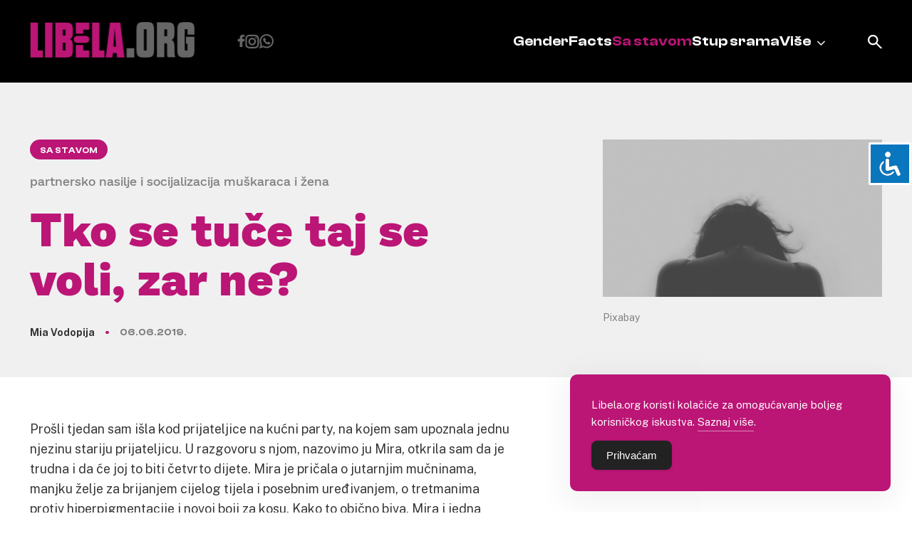

--- FILE ---
content_type: text/html; charset=UTF-8
request_url: https://libela.org/sa-stavom/-tko-se-tuce-taj-se-voli-zar-ne/
body_size: 16289
content:
<!doctype html>
<html lang="en-US">
<head>
	<meta charset="UTF-8">
	<meta name="viewport" content="width=device-width, initial-scale=1">
	<link rel="profile" href="https://gmpg.org/xfn/11">
	<link rel="shortcut icon" href="https://libela.org/wp-content/themes/libela/favicon.ico" />
		<link href="https://libela.org/wp-content/themes/libela/node_modules/lightbox2/dist/css/lightbox.css" rel="stylesheet" />


	<meta name='robots' content='index, follow, max-image-preview:large, max-snippet:-1, max-video-preview:-1' />

	<!-- This site is optimized with the Yoast SEO plugin v26.6 - https://yoast.com/wordpress/plugins/seo/ -->
	<title>Tko se tuče taj se voli, zar ne? - Libela</title>
	<link rel="canonical" href="https://libela.org/sa-stavom/tko-se-tuce-taj-se-voli-zar-ne/" />
	<meta property="og:locale" content="en_US" />
	<meta property="og:type" content="article" />
	<meta property="og:title" content="Tko se tuče taj se voli, zar ne? - Libela" />
	<meta property="og:description" content="Prošli tjedan sam išla kod prijateljice na kućni party, na kojem sam upoznala jednu njezinu stariju prijateljicu. U razgovoru s njom, nazovimo ju Mira, otkrila sam da je trudna i da će joj to biti četvrto dijete. Mira je pričala o jutarnjim mučninama, manjku želje za brijanjem cijelog tijela i posebnim uređivanjem, o tretmanima protiv [&hellip;]" />
	<meta property="og:url" content="https://libela.org/sa-stavom/tko-se-tuce-taj-se-voli-zar-ne/" />
	<meta property="og:site_name" content="Libela" />
	<meta property="article:publisher" content="https://www.facebook.com/PortalLibela/" />
	<meta property="article:published_time" content="2019-06-06T07:16:17+00:00" />
	<meta name="author" content="sdadmin" />
	<meta name="twitter:card" content="summary_large_image" />
	<meta name="twitter:creator" content="@PortalLibela" />
	<meta name="twitter:site" content="@PortalLibela" />
	<meta name="twitter:label1" content="Written by" />
	<meta name="twitter:data1" content="sdadmin" />
	<meta name="twitter:label2" content="Est. reading time" />
	<meta name="twitter:data2" content="7 minutes" />
	<script type="application/ld+json" class="yoast-schema-graph">{"@context":"https://schema.org","@graph":[{"@type":"Article","@id":"https://libela.org/sa-stavom/tko-se-tuce-taj-se-voli-zar-ne/#article","isPartOf":{"@id":"https://libela.org/sa-stavom/tko-se-tuce-taj-se-voli-zar-ne/"},"author":{"name":"sdadmin","@id":"https://libela.org/#/schema/person/81d387d2e0f746f9cf7fccf4d3be9570"},"headline":"Tko se tuče taj se voli, zar ne?","datePublished":"2019-06-06T07:16:17+00:00","mainEntityOfPage":{"@id":"https://libela.org/sa-stavom/tko-se-tuce-taj-se-voli-zar-ne/"},"wordCount":1463,"commentCount":0,"publisher":{"@id":"https://libela.org/#organization"},"keywords":["anti-choice","fetalne stanice","istraživanje","pobačaj","sad","trump"],"articleSection":["Sa stavom"],"inLanguage":"en-US","potentialAction":[{"@type":"CommentAction","name":"Comment","target":["https://libela.org/sa-stavom/tko-se-tuce-taj-se-voli-zar-ne/#respond"]}]},{"@type":"WebPage","@id":"https://libela.org/sa-stavom/tko-se-tuce-taj-se-voli-zar-ne/","url":"https://libela.org/sa-stavom/tko-se-tuce-taj-se-voli-zar-ne/","name":"Tko se tuče taj se voli, zar ne? - Libela","isPartOf":{"@id":"https://libela.org/#website"},"datePublished":"2019-06-06T07:16:17+00:00","breadcrumb":{"@id":"https://libela.org/sa-stavom/tko-se-tuce-taj-se-voli-zar-ne/#breadcrumb"},"inLanguage":"en-US","potentialAction":[{"@type":"ReadAction","target":["https://libela.org/sa-stavom/tko-se-tuce-taj-se-voli-zar-ne/"]}]},{"@type":"BreadcrumbList","@id":"https://libela.org/sa-stavom/tko-se-tuce-taj-se-voli-zar-ne/#breadcrumb","itemListElement":[{"@type":"ListItem","position":1,"name":"Home","item":"https://libela.org/"},{"@type":"ListItem","position":2,"name":"Tko se tuče taj se voli, zar ne?"}]},{"@type":"WebSite","@id":"https://libela.org/#website","url":"https://libela.org/","name":"Libela","description":"","publisher":{"@id":"https://libela.org/#organization"},"potentialAction":[{"@type":"SearchAction","target":{"@type":"EntryPoint","urlTemplate":"https://libela.org/?s={search_term_string}"},"query-input":{"@type":"PropertyValueSpecification","valueRequired":true,"valueName":"search_term_string"}}],"inLanguage":"en-US"},{"@type":"Organization","@id":"https://libela.org/#organization","name":"Libela","url":"https://libela.org/","logo":{"@type":"ImageObject","inLanguage":"en-US","@id":"https://libela.org/#/schema/logo/image/","url":"http://libela.org/wp-content/uploads/2024/02/logo.svg","contentUrl":"http://libela.org/wp-content/uploads/2024/02/logo.svg","width":1,"height":1,"caption":"Libela"},"image":{"@id":"https://libela.org/#/schema/logo/image/"},"sameAs":["https://www.facebook.com/PortalLibela/","https://x.com/PortalLibela"]},{"@type":"Person","@id":"https://libela.org/#/schema/person/81d387d2e0f746f9cf7fccf4d3be9570","name":"sdadmin","image":{"@type":"ImageObject","inLanguage":"en-US","@id":"https://libela.org/#/schema/person/image/","url":"https://secure.gravatar.com/avatar/485c515342232cc9c55fb2983dbfb08a37464d6b42bc73171d7727c971c51165?s=96&d=mm&r=g","contentUrl":"https://secure.gravatar.com/avatar/485c515342232cc9c55fb2983dbfb08a37464d6b42bc73171d7727c971c51165?s=96&d=mm&r=g","caption":"sdadmin"},"sameAs":["http://libela.local"],"url":"https://libela.org/author/root/"}]}</script>
	<!-- / Yoast SEO plugin. -->


<link rel="alternate" type="application/rss+xml" title="Libela &raquo; Feed" href="https://libela.org/feed/" />
<link rel="alternate" type="application/rss+xml" title="Libela &raquo; Comments Feed" href="https://libela.org/comments/feed/" />
<link rel="alternate" type="application/rss+xml" title="Libela &raquo; Tko se tuče taj se voli, zar ne? Comments Feed" href="https://libela.org/sa-stavom/tko-se-tuce-taj-se-voli-zar-ne/feed/" />
<link rel="alternate" title="oEmbed (JSON)" type="application/json+oembed" href="https://libela.org/wp-json/oembed/1.0/embed?url=https%3A%2F%2Flibela.org%2Fsa-stavom%2Ftko-se-tuce-taj-se-voli-zar-ne%2F" />
<link rel="alternate" title="oEmbed (XML)" type="text/xml+oembed" href="https://libela.org/wp-json/oembed/1.0/embed?url=https%3A%2F%2Flibela.org%2Fsa-stavom%2Ftko-se-tuce-taj-se-voli-zar-ne%2F&#038;format=xml" />
<style id='wp-img-auto-sizes-contain-inline-css'>
img:is([sizes=auto i],[sizes^="auto," i]){contain-intrinsic-size:3000px 1500px}
/*# sourceURL=wp-img-auto-sizes-contain-inline-css */
</style>
<style id='wp-emoji-styles-inline-css'>

	img.wp-smiley, img.emoji {
		display: inline !important;
		border: none !important;
		box-shadow: none !important;
		height: 1em !important;
		width: 1em !important;
		margin: 0 0.07em !important;
		vertical-align: -0.1em !important;
		background: none !important;
		padding: 0 !important;
	}
/*# sourceURL=wp-emoji-styles-inline-css */
</style>
<style id='wp-block-library-inline-css'>
:root{--wp-block-synced-color:#7a00df;--wp-block-synced-color--rgb:122,0,223;--wp-bound-block-color:var(--wp-block-synced-color);--wp-editor-canvas-background:#ddd;--wp-admin-theme-color:#007cba;--wp-admin-theme-color--rgb:0,124,186;--wp-admin-theme-color-darker-10:#006ba1;--wp-admin-theme-color-darker-10--rgb:0,107,160.5;--wp-admin-theme-color-darker-20:#005a87;--wp-admin-theme-color-darker-20--rgb:0,90,135;--wp-admin-border-width-focus:2px}@media (min-resolution:192dpi){:root{--wp-admin-border-width-focus:1.5px}}.wp-element-button{cursor:pointer}:root .has-very-light-gray-background-color{background-color:#eee}:root .has-very-dark-gray-background-color{background-color:#313131}:root .has-very-light-gray-color{color:#eee}:root .has-very-dark-gray-color{color:#313131}:root .has-vivid-green-cyan-to-vivid-cyan-blue-gradient-background{background:linear-gradient(135deg,#00d084,#0693e3)}:root .has-purple-crush-gradient-background{background:linear-gradient(135deg,#34e2e4,#4721fb 50%,#ab1dfe)}:root .has-hazy-dawn-gradient-background{background:linear-gradient(135deg,#faaca8,#dad0ec)}:root .has-subdued-olive-gradient-background{background:linear-gradient(135deg,#fafae1,#67a671)}:root .has-atomic-cream-gradient-background{background:linear-gradient(135deg,#fdd79a,#004a59)}:root .has-nightshade-gradient-background{background:linear-gradient(135deg,#330968,#31cdcf)}:root .has-midnight-gradient-background{background:linear-gradient(135deg,#020381,#2874fc)}:root{--wp--preset--font-size--normal:16px;--wp--preset--font-size--huge:42px}.has-regular-font-size{font-size:1em}.has-larger-font-size{font-size:2.625em}.has-normal-font-size{font-size:var(--wp--preset--font-size--normal)}.has-huge-font-size{font-size:var(--wp--preset--font-size--huge)}.has-text-align-center{text-align:center}.has-text-align-left{text-align:left}.has-text-align-right{text-align:right}.has-fit-text{white-space:nowrap!important}#end-resizable-editor-section{display:none}.aligncenter{clear:both}.items-justified-left{justify-content:flex-start}.items-justified-center{justify-content:center}.items-justified-right{justify-content:flex-end}.items-justified-space-between{justify-content:space-between}.screen-reader-text{border:0;clip-path:inset(50%);height:1px;margin:-1px;overflow:hidden;padding:0;position:absolute;width:1px;word-wrap:normal!important}.screen-reader-text:focus{background-color:#ddd;clip-path:none;color:#444;display:block;font-size:1em;height:auto;left:5px;line-height:normal;padding:15px 23px 14px;text-decoration:none;top:5px;width:auto;z-index:100000}html :where(.has-border-color){border-style:solid}html :where([style*=border-top-color]){border-top-style:solid}html :where([style*=border-right-color]){border-right-style:solid}html :where([style*=border-bottom-color]){border-bottom-style:solid}html :where([style*=border-left-color]){border-left-style:solid}html :where([style*=border-width]){border-style:solid}html :where([style*=border-top-width]){border-top-style:solid}html :where([style*=border-right-width]){border-right-style:solid}html :where([style*=border-bottom-width]){border-bottom-style:solid}html :where([style*=border-left-width]){border-left-style:solid}html :where(img[class*=wp-image-]){height:auto;max-width:100%}:where(figure){margin:0 0 1em}html :where(.is-position-sticky){--wp-admin--admin-bar--position-offset:var(--wp-admin--admin-bar--height,0px)}@media screen and (max-width:600px){html :where(.is-position-sticky){--wp-admin--admin-bar--position-offset:0px}}

/*# sourceURL=wp-block-library-inline-css */
</style><style id='global-styles-inline-css'>
:root{--wp--preset--aspect-ratio--square: 1;--wp--preset--aspect-ratio--4-3: 4/3;--wp--preset--aspect-ratio--3-4: 3/4;--wp--preset--aspect-ratio--3-2: 3/2;--wp--preset--aspect-ratio--2-3: 2/3;--wp--preset--aspect-ratio--16-9: 16/9;--wp--preset--aspect-ratio--9-16: 9/16;--wp--preset--color--black: #000000;--wp--preset--color--cyan-bluish-gray: #abb8c3;--wp--preset--color--white: #ffffff;--wp--preset--color--pale-pink: #f78da7;--wp--preset--color--vivid-red: #cf2e2e;--wp--preset--color--luminous-vivid-orange: #ff6900;--wp--preset--color--luminous-vivid-amber: #fcb900;--wp--preset--color--light-green-cyan: #7bdcb5;--wp--preset--color--vivid-green-cyan: #00d084;--wp--preset--color--pale-cyan-blue: #8ed1fc;--wp--preset--color--vivid-cyan-blue: #0693e3;--wp--preset--color--vivid-purple: #9b51e0;--wp--preset--gradient--vivid-cyan-blue-to-vivid-purple: linear-gradient(135deg,rgb(6,147,227) 0%,rgb(155,81,224) 100%);--wp--preset--gradient--light-green-cyan-to-vivid-green-cyan: linear-gradient(135deg,rgb(122,220,180) 0%,rgb(0,208,130) 100%);--wp--preset--gradient--luminous-vivid-amber-to-luminous-vivid-orange: linear-gradient(135deg,rgb(252,185,0) 0%,rgb(255,105,0) 100%);--wp--preset--gradient--luminous-vivid-orange-to-vivid-red: linear-gradient(135deg,rgb(255,105,0) 0%,rgb(207,46,46) 100%);--wp--preset--gradient--very-light-gray-to-cyan-bluish-gray: linear-gradient(135deg,rgb(238,238,238) 0%,rgb(169,184,195) 100%);--wp--preset--gradient--cool-to-warm-spectrum: linear-gradient(135deg,rgb(74,234,220) 0%,rgb(151,120,209) 20%,rgb(207,42,186) 40%,rgb(238,44,130) 60%,rgb(251,105,98) 80%,rgb(254,248,76) 100%);--wp--preset--gradient--blush-light-purple: linear-gradient(135deg,rgb(255,206,236) 0%,rgb(152,150,240) 100%);--wp--preset--gradient--blush-bordeaux: linear-gradient(135deg,rgb(254,205,165) 0%,rgb(254,45,45) 50%,rgb(107,0,62) 100%);--wp--preset--gradient--luminous-dusk: linear-gradient(135deg,rgb(255,203,112) 0%,rgb(199,81,192) 50%,rgb(65,88,208) 100%);--wp--preset--gradient--pale-ocean: linear-gradient(135deg,rgb(255,245,203) 0%,rgb(182,227,212) 50%,rgb(51,167,181) 100%);--wp--preset--gradient--electric-grass: linear-gradient(135deg,rgb(202,248,128) 0%,rgb(113,206,126) 100%);--wp--preset--gradient--midnight: linear-gradient(135deg,rgb(2,3,129) 0%,rgb(40,116,252) 100%);--wp--preset--font-size--small: 13px;--wp--preset--font-size--medium: 20px;--wp--preset--font-size--large: 36px;--wp--preset--font-size--x-large: 42px;--wp--preset--spacing--20: 0.44rem;--wp--preset--spacing--30: 0.67rem;--wp--preset--spacing--40: 1rem;--wp--preset--spacing--50: 1.5rem;--wp--preset--spacing--60: 2.25rem;--wp--preset--spacing--70: 3.38rem;--wp--preset--spacing--80: 5.06rem;--wp--preset--shadow--natural: 6px 6px 9px rgba(0, 0, 0, 0.2);--wp--preset--shadow--deep: 12px 12px 50px rgba(0, 0, 0, 0.4);--wp--preset--shadow--sharp: 6px 6px 0px rgba(0, 0, 0, 0.2);--wp--preset--shadow--outlined: 6px 6px 0px -3px rgb(255, 255, 255), 6px 6px rgb(0, 0, 0);--wp--preset--shadow--crisp: 6px 6px 0px rgb(0, 0, 0);}:where(.is-layout-flex){gap: 0.5em;}:where(.is-layout-grid){gap: 0.5em;}body .is-layout-flex{display: flex;}.is-layout-flex{flex-wrap: wrap;align-items: center;}.is-layout-flex > :is(*, div){margin: 0;}body .is-layout-grid{display: grid;}.is-layout-grid > :is(*, div){margin: 0;}:where(.wp-block-columns.is-layout-flex){gap: 2em;}:where(.wp-block-columns.is-layout-grid){gap: 2em;}:where(.wp-block-post-template.is-layout-flex){gap: 1.25em;}:where(.wp-block-post-template.is-layout-grid){gap: 1.25em;}.has-black-color{color: var(--wp--preset--color--black) !important;}.has-cyan-bluish-gray-color{color: var(--wp--preset--color--cyan-bluish-gray) !important;}.has-white-color{color: var(--wp--preset--color--white) !important;}.has-pale-pink-color{color: var(--wp--preset--color--pale-pink) !important;}.has-vivid-red-color{color: var(--wp--preset--color--vivid-red) !important;}.has-luminous-vivid-orange-color{color: var(--wp--preset--color--luminous-vivid-orange) !important;}.has-luminous-vivid-amber-color{color: var(--wp--preset--color--luminous-vivid-amber) !important;}.has-light-green-cyan-color{color: var(--wp--preset--color--light-green-cyan) !important;}.has-vivid-green-cyan-color{color: var(--wp--preset--color--vivid-green-cyan) !important;}.has-pale-cyan-blue-color{color: var(--wp--preset--color--pale-cyan-blue) !important;}.has-vivid-cyan-blue-color{color: var(--wp--preset--color--vivid-cyan-blue) !important;}.has-vivid-purple-color{color: var(--wp--preset--color--vivid-purple) !important;}.has-black-background-color{background-color: var(--wp--preset--color--black) !important;}.has-cyan-bluish-gray-background-color{background-color: var(--wp--preset--color--cyan-bluish-gray) !important;}.has-white-background-color{background-color: var(--wp--preset--color--white) !important;}.has-pale-pink-background-color{background-color: var(--wp--preset--color--pale-pink) !important;}.has-vivid-red-background-color{background-color: var(--wp--preset--color--vivid-red) !important;}.has-luminous-vivid-orange-background-color{background-color: var(--wp--preset--color--luminous-vivid-orange) !important;}.has-luminous-vivid-amber-background-color{background-color: var(--wp--preset--color--luminous-vivid-amber) !important;}.has-light-green-cyan-background-color{background-color: var(--wp--preset--color--light-green-cyan) !important;}.has-vivid-green-cyan-background-color{background-color: var(--wp--preset--color--vivid-green-cyan) !important;}.has-pale-cyan-blue-background-color{background-color: var(--wp--preset--color--pale-cyan-blue) !important;}.has-vivid-cyan-blue-background-color{background-color: var(--wp--preset--color--vivid-cyan-blue) !important;}.has-vivid-purple-background-color{background-color: var(--wp--preset--color--vivid-purple) !important;}.has-black-border-color{border-color: var(--wp--preset--color--black) !important;}.has-cyan-bluish-gray-border-color{border-color: var(--wp--preset--color--cyan-bluish-gray) !important;}.has-white-border-color{border-color: var(--wp--preset--color--white) !important;}.has-pale-pink-border-color{border-color: var(--wp--preset--color--pale-pink) !important;}.has-vivid-red-border-color{border-color: var(--wp--preset--color--vivid-red) !important;}.has-luminous-vivid-orange-border-color{border-color: var(--wp--preset--color--luminous-vivid-orange) !important;}.has-luminous-vivid-amber-border-color{border-color: var(--wp--preset--color--luminous-vivid-amber) !important;}.has-light-green-cyan-border-color{border-color: var(--wp--preset--color--light-green-cyan) !important;}.has-vivid-green-cyan-border-color{border-color: var(--wp--preset--color--vivid-green-cyan) !important;}.has-pale-cyan-blue-border-color{border-color: var(--wp--preset--color--pale-cyan-blue) !important;}.has-vivid-cyan-blue-border-color{border-color: var(--wp--preset--color--vivid-cyan-blue) !important;}.has-vivid-purple-border-color{border-color: var(--wp--preset--color--vivid-purple) !important;}.has-vivid-cyan-blue-to-vivid-purple-gradient-background{background: var(--wp--preset--gradient--vivid-cyan-blue-to-vivid-purple) !important;}.has-light-green-cyan-to-vivid-green-cyan-gradient-background{background: var(--wp--preset--gradient--light-green-cyan-to-vivid-green-cyan) !important;}.has-luminous-vivid-amber-to-luminous-vivid-orange-gradient-background{background: var(--wp--preset--gradient--luminous-vivid-amber-to-luminous-vivid-orange) !important;}.has-luminous-vivid-orange-to-vivid-red-gradient-background{background: var(--wp--preset--gradient--luminous-vivid-orange-to-vivid-red) !important;}.has-very-light-gray-to-cyan-bluish-gray-gradient-background{background: var(--wp--preset--gradient--very-light-gray-to-cyan-bluish-gray) !important;}.has-cool-to-warm-spectrum-gradient-background{background: var(--wp--preset--gradient--cool-to-warm-spectrum) !important;}.has-blush-light-purple-gradient-background{background: var(--wp--preset--gradient--blush-light-purple) !important;}.has-blush-bordeaux-gradient-background{background: var(--wp--preset--gradient--blush-bordeaux) !important;}.has-luminous-dusk-gradient-background{background: var(--wp--preset--gradient--luminous-dusk) !important;}.has-pale-ocean-gradient-background{background: var(--wp--preset--gradient--pale-ocean) !important;}.has-electric-grass-gradient-background{background: var(--wp--preset--gradient--electric-grass) !important;}.has-midnight-gradient-background{background: var(--wp--preset--gradient--midnight) !important;}.has-small-font-size{font-size: var(--wp--preset--font-size--small) !important;}.has-medium-font-size{font-size: var(--wp--preset--font-size--medium) !important;}.has-large-font-size{font-size: var(--wp--preset--font-size--large) !important;}.has-x-large-font-size{font-size: var(--wp--preset--font-size--x-large) !important;}
/*# sourceURL=global-styles-inline-css */
</style>

<style id='classic-theme-styles-inline-css'>
/*! This file is auto-generated */
.wp-block-button__link{color:#fff;background-color:#32373c;border-radius:9999px;box-shadow:none;text-decoration:none;padding:calc(.667em + 2px) calc(1.333em + 2px);font-size:1.125em}.wp-block-file__button{background:#32373c;color:#fff;text-decoration:none}
/*# sourceURL=/wp-includes/css/classic-themes.min.css */
</style>
<link rel='stylesheet' id='accessibility-light-css' href='https://libela.org/wp-content/plugins/accessibility-light/assets/css/accessibility-light.css?ver=6.9' media='all' />
<link rel='stylesheet' id='simple-gdpr-cookie-compliance-css' href='https://libela.org/wp-content/plugins/simple-gdpr-cookie-compliance/public/assets/dist/public.min.css?ver=2.0.0' media='all' />
<style id='simple-gdpr-cookie-compliance-inline-css'>
:root{--sgcc-text-color:#ffffff;--sgcc-link-color:#ffffff;--sgcc-link-hover-color:#e5e5e5;--sgcc-notice-background-color:rgb(187,21,118);--sgcc-cookie-icon-color:#000000;--sgcc-close-button-background-color:#222222;--sgcc-close-button-hover-background-color:rgb(146,17,125);--sgcc-close-button-color:#ffffff;--sgcc-close-button-hover-color:#ffffff;--sgcc-accept-button-background-color:#222222;--sgcc-accept-button-hover-background-color:rgb(146,17,125);--sgcc-accept-button-color:#ffffff;--sgcc-accept-button-hover-color:#ffffff;--sgcc-accept-button-border-color:#222222;--sgcc-accept-button-hover-border-color:rgb(146,17,125);}.sgcc-main-wrapper[data-layout=custom_width],.sgcc-main-wrapper[data-layout=pop_up]{--width :450px;}.sgcc-main-wrapper[data-layout=custom_width].position-bottom-right{--right :30px;--bottom :30px;}
/*# sourceURL=simple-gdpr-cookie-compliance-inline-css */
</style>
<link rel='stylesheet' id='libela-style-css' href='https://libela.org/wp-content/themes/libela/style.css?ver=1.0.0' media='all' />
<link rel='stylesheet' id='custom-style-css' href='https://libela.org/wp-content/themes/libela/node_modules/swiper/swiper.min.css?ver=1.0' media='all' />
<script src="https://libela.org/wp-includes/js/jquery/jquery.min.js?ver=3.7.1" id="jquery-core-js"></script>
<script src="https://libela.org/wp-includes/js/jquery/jquery-migrate.min.js?ver=3.4.1" id="jquery-migrate-js"></script>
<script src="https://libela.org/wp-content/plugins/accessibility-light/assets/js/accessibility-light.js?ver=6.9" id="accessibility-light-js"></script>
<script src="https://libela.org/wp-content/plugins/accessibility-light/assets/js/jscolor.js?ver=6.9" id="jscolor-js"></script>
<link rel="https://api.w.org/" href="https://libela.org/wp-json/" /><link rel="alternate" title="JSON" type="application/json" href="https://libela.org/wp-json/wp/v2/posts/10310" /><link rel="EditURI" type="application/rsd+xml" title="RSD" href="https://libela.org/xmlrpc.php?rsd" />
<meta name="generator" content="WordPress 6.9" />
<link rel='shortlink' href='https://libela.org/?p=10310' />
<link rel="icon" href="https://libela.org/wp-content/uploads/2024/02/favicon.ico" sizes="32x32" />
<link rel="icon" href="https://libela.org/wp-content/uploads/2024/02/favicon.ico" sizes="192x192" />
<link rel="apple-touch-icon" href="https://libela.org/wp-content/uploads/2024/02/favicon.ico" />
<meta name="msapplication-TileImage" content="https://libela.org/wp-content/uploads/2024/02/favicon.ico" />
	<meta name="facebook-domain-verification" content="g4po9dbz45chqendrdxmfef92hgwks" />
	<meta property="fb:app_id" content="701000863350748" />
</head>

<body class="wp-singular post-template-default single single-post postid-10310 single-format-standard wp-custom-logo wp-theme-libela acl-sitelinx">
<!-- Google tag (gtag.js) -->
<script async src="https://www.googletagmanager.com/gtag/js?id=G-TRQFE9BG3G"></script>
<script>
  window.dataLayer = window.dataLayer || [];
  function gtag(){dataLayer.push(arguments);}
  gtag('js', new Date());
  gtag('config', 'G-TRQFE9BG3G');
</script>
<div id="page" class="site">
	<a class="skip-link screen-reader-text" href="#primary">Skip to content</a>

	<header id="masthead" class="site-header">
		<div class="mobile-header">
			<div class="site-branding desktop-logo">
				<a href="https://libela.org/" class="custom-logo-link" rel="home"><img width="232" height="50" src="https://libela.org/wp-content/uploads/2024/02/logo.png" class="custom-logo" alt="Libela" decoding="async" /></a>			</div>
			<a href="/?s=" class="search-icon"></a>
			<button class="menu_btn" onclick="this.classList.toggle('opened');this.setAttribute('aria-expanded', this.classList.contains('opened'))" aria-label="Main Menu">
				<svg width="100" height="100" viewBox="0 0 100 100">
					<path class="line line1" d="M 20,29.000046 H 80.000231 C 80.000231,29.000046 94.498839,28.817352 94.532987,66.711331 94.543142,77.980673 90.966081,81.670246 85.259173,81.668997 79.552261,81.667751 75.000211,74.999942 75.000211,74.999942 L 25.000021,25.000058" />
					<path class="line line2" d="M 20,50 H 80" />
					<path class="line line3" d="M 20,70.999954 H 80.000231 C 80.000231,70.999954 94.498839,71.182648 94.532987,33.288669 94.543142,22.019327 90.966081,18.329754 85.259173,18.331003 79.552261,18.332249 75.000211,25.000058 75.000211,25.000058 L 25.000021,74.999942" />
				</svg>
			</button>
		</div>
		<div class="container">
			<div class="site-branding desktop-el">
				<a href="https://libela.org/" class="custom-logo-link" rel="home"><img width="232" height="50" src="https://libela.org/wp-content/uploads/2024/02/logo.png" class="custom-logo" alt="Libela" decoding="async" /></a>			</div>
			<div class="menu-items">
				<div class="social-icons">
					<a href="https://www.facebook.com/pages/Libelaorg/212908915406099" class="facebook"></a>
					<a href="https://www.instagram.com/libela_org/" class="instagram"></a>
					<a href="https://whatsapp.com/channel/0029VarBQBo3LdQdcyQOnl3l" class="whatsapp"></a>
				</div>

				<nav id="site-navigation" class="main-navigation">
					<div class="menu-header-menu-container"><ul id="primary-menu" class="menu"><li id="menu-item-10887" class="menu-item menu-item-type-taxonomy menu-item-object-category menu-item-10887"><a href="https://libela.org/category/genderfacts/">GenderFacts</a></li>
<li id="menu-item-10889" class="menu-item menu-item-type-taxonomy menu-item-object-category current-post-ancestor current-menu-parent current-post-parent menu-item-10889"><a href="https://libela.org/category/sa-stavom/">Sa stavom</a></li>
<li id="menu-item-10892" class="menu-item menu-item-type-post_type menu-item-object-page menu-item-10892"><a href="https://libela.org/stup-srama/">Stup srama</a></li>
<li id="menu-item-10891" class="menu-item menu-item-type-custom menu-item-object-custom menu-item-has-children menu-item-10891"><a href="#">Više</a>
<ul class="sub-menu">
	<li id="menu-item-10890" class="menu-item menu-item-type-taxonomy menu-item-object-category menu-item-10890"><a href="https://libela.org/category/u-fokusu/">U fokusu</a></li>
	<li id="menu-item-10888" class="menu-item menu-item-type-taxonomy menu-item-object-category menu-item-10888"><a href="https://libela.org/category/razgovor/">Razgovor</a></li>
	<li id="menu-item-10897" class="menu-item menu-item-type-post_type menu-item-object-page menu-item-10897"><a href="https://libela.org/kontaktirajet-nas/">Kontakt</a></li>
	<li id="menu-item-10900" class="menu-item menu-item-type-post_type menu-item-object-page menu-item-10900"><a href="https://libela.org/upoznajte-libelu/">Upoznajte Libelu</a></li>
</ul>
</li>
</ul></div>				</nav><!-- #site-navigation -->
			</div>
			<a href="/?s=" class="search-icon desktop-el"></a>
		</div>
	</header><!-- #masthead -->

	<script src="https://libela.org/wp-content/themes/libela/node_modules/lightbox2/dist/js/lightbox-plus-jquery.js"></script>

	<main id="primary" class="site-main">

		
<article id="post-10310" class="post-10310 post type-post status-publish format-standard hentry category-sa-stavom tag-anti-choice tag-fetalne-stanice tag-istrazivanje tag-pobacaj tag-sad tag-trump">
	<header class="entry-header">
        <div class="grid-header container">
            <div class="head">
                                    <a href="https://libela.org/category/sa-stavom/" class="cat">Sa stavom</a>
                    <h2 class="subtitle">partnersko nasilje i socijalizacija muškaraca i žena</h2>
                                <h1 class="entry-title">Tko se tuče taj se voli, zar ne?</h1>                                    <div class="entry-meta">
                        <p class="author">
                            Mia Vodopija                        </p> <span></span>
                        <p class="date">
                            06.06.2019.                        </p>


                    </div><!-- .entry-meta -->
                                </div>
            
            <div class="article-thumbnail">
                                <!--- Featured photo -->
                
                    <img src="/wp-content/px/article/_s/sad-505857_960_720~2.jpg" alt="Tko se tuče taj se voli, zar ne?">

                                                    <p class="caption">Pixabay</p>
                            </div>
        </div>
	</header><!-- .entry-header -->

	<div class="entry-content container row">
		<div class="col-7">
            <p>Prošli tjedan sam išla kod prijateljice na kućni party, na kojem sam upoznala jednu njezinu stariju prijateljicu. U razgovoru s njom, nazovimo ju Mira, otkrila sam da je trudna i da će joj to biti četvrto dijete. Mira je pričala o jutarnjim mučninama, manjku želje za brijanjem cijelog tijela i posebnim uređivanjem, o tretmanima protiv hiperpigmentacije i novoj boji za kosu. Kako to obično biva, Mira i jedna prijateljica su se počele žaliti na loše ponašanje njihovih partnera. Mira je otkrila da je već rastavljena, a raspoloženje se promijenilo kada je rekla razlog rastave &ndash; obiteljsko nasilje. Bivši suprug ju je tukao. Na sudu su joj rekli da mu nakon rastave ne govori nikada svoju adresu, u slučaju da poželi od Mire opet napraviti boksačku vreću. Također je znao davati siromašnijim kriminalcima nešto novca da Miri prave probleme. Kao pravi hrvatski kriminalac, on je plaćao drugima da čine njegov prljavi posao. <br /> Mira s tim čovjekom ima troje djece, ostala je u braku s njim zbog sto i jednog razloga, sve dok dosta nije uistinu postalo <em>dosta</em>, nakon čega je otišla. <strong>To je bila odlična odluka i drago mi je što je Mira bila tako hrabra za sebe i za svoju djecu. <br /> </strong>Njezin novi partner ju ne tuče i ne prijeti joj, međutim vara ju i priređuje joj druge vrste problema. <br /> Mira se čini kao draga žena koja nije zaslužila takvo ponašanje, ali niti osuđivanje drugih. Mnogi muškarci i žene će okrivljavati žrtvu što je ostala toliko koliko je ostala sa svojim nasilnim partnerom. Zašto se nije odselila, zašto nije otišla roditeljima, prijateljicama, zašto nije zvala policiju ranije, zašto jedan dan nije jednostavno pobjegla, zašto se nije spakirala s djecom i otišla dok je on bio na poslu ili vani, zašto se nije obranila, zašto ona njega nije napala, kako očekuje da se bilo tko sažali nad njom ako je <em>svojevoljno</em> toliko dugo trpila, pa nitko ju nije tjerao da ostane s njime, kako se nije uspjela snaći, &#8220;ja bih se snašla/snašao u njezinoj poziciji&#8221;, u današnje vrijeme interneta i povezanosti i medija kako nije mogla nazvati Žensku kuću ili možda Plavi telefon ako je on bio agresivan i prema djeci, zašto nije ovo, zašto nije ono, &#8220;<strong>ja bih u toj situaciji drugačije i bolje napravila/o</strong>&#8220;.</p>
<p> <strong><br /> Sama je kriva<br /> </strong><br /> To su otprilike pitanja, komentari i zaključci do kojih se dolazi na dnevnoj bazi slušajući ili čitajući priče poput Mirine. U situaciji gdje je nju netko tukao jer je pala kiša ili mu je večera bila hladna ili mu telefon nije radio ili nije bio dobro raspoložen, <strong>Mira je ta koja je kriva</strong>. On nije kriv! Možda je imao lošu godinu, možda je dobio otkaz jer je šef bio nepošten prema njemu, možda je i njega netko tukao kao malog i tek sada se to loše ponašanje ispoljava &ndash; ljudi <em>naglo</em> postanu psiholozi i psihologinje kada treba opravdati muškarca zlostavljača. Kako god da bilo, u Lijepoj našoj obiteljsko nasilje nije problem niti novost. Šamarčina se ne smatra obiteljskim nasiljem, psihološko maltretiranje i stalkanje se ne smatra nasiljem, vrijeđanje i omalovažavanje nam je praktički u krvi, obzirom da je većini najdraža uvreda ona s majkom i psom. Ne mislim da obiteljskog nasilja nema u ostatku svijeta i da smo mi jedini koji se s time bore, ali smatram da se balkanska regija nema čime hvaliti po pitanju postizanja i aktivnog rada na ravnopravnosti i jednakosti rodova i spolova i suzbijanja obiteljskog i partnerskog nasilja. </p>
<p> Od malena nas se uči nasilnim oblicima ponašanja &ndash; roditelji, ljudi i društvo u kojem živimo ne zna (ili ne želi) bolje, negativni oblici interakcije se ne korigiraju, dječake se od malena uči da curičino &#8216;ne&#8217; ne znači &#8216;ne&#8217;, nego da mora biti samo malo uporniji ako želi da se ona igra s njime. Njih se od malena sustavno i aktivno potiče da su oni, njihovi osjećaji i potrebe, njihove ideje i nivo samoaktualiziranosti važniji od curice i curičinih. Curica i njezini osjećaji se rijetko validiraju. Ona je ionako &#8216;preosjetljiva&#8217;. Ako ju gurne, on je dečkić, oni su TAKVI! Ako ju povuče grubo za kosu, to je zato što mu se ona sviđa! <strong>Tko se tuče, taj se voli, pa što ne?</strong> &#8220;Joj pa djeca su takva, dečkići su oduvijek bili mali hahari, curice su nježnije, s njima treba malo grublje, ništa im neće biti, nisu od šećera&#8221;. </p>
<p> Muškarce se od najranijih dana <strong>socijalizira</strong> da budu agresivni i dominantni, dok se sa ženama radi upravo obrnuto. Nedavno sam pročitala <a target="_blank" rel="noopener noreferrer" href="https://www.lostmisfits.com/girls-stop-thinking-theyre-smart-age-six-according-science/">članak o istraživanju</a> koje je provedeno nad djecom, u kojem većina djevojčica od šeste godine počinje misliti da nisu jednako sposobne i pametne kao dječaci. <a href="https://libela.org/vijesti/10256-kontrola-i-posesivnost-kao-oblici-nasilja-u-vezama-mladih/?fbclid=IwAR0TAo7KcrvGyB-ZgBPmJftTeyWbBfvAvEjfhVGonAt4NDGie4c-ke-6uY0">U Republici Hrvatskoj je provedeno istraživanje</a> o odnosima mladih, čiji rezultati pokazuju da je 71% mladih u vezi ili su imali iskustvo veze. Njih 58% izjavljuje da su doživjele/i neki oblik nasilnog ponašanja u partnerskim vezama. 70% mladih izjavljuje da su doživljavali takva ponašanja kroz duži vremenski period.&nbsp; Najčešće se radi o psihičkom nasilju koje uključuje kontrolirajuće i posesivno ponašanje, izrazitu&nbsp; ljubomoru i ucjene.</p>
<p> Činjenica da toliko ljudi već od mladosti doživljava određeni oblik nasilja u vezama je alarmantna. Međutim, kada se javnost pokuša obrazovati o temeljnim pojmovima feminizma i jednakosti među spolovima i rodovima, kada se pokušaju otvoriti oči, naši ljudi to odbijaju, ne žele slušati, čitati niti surađivati, govore kako je <strong>feminizam glupost koja više nije potrebna jer &#8220;žene imaju pravo glasa i mogu se zaposliti gdje žele</strong>&#8220;. </p>
<p> Baratajući svim ovim poražavajućim činjenicama &#8211; od najranije krive socijalizacije dječaka, učenja ne poštivanja curica, preko gledanja mainstream filmova i serija u kojima je glavni lik obično veliki hrabri muškarac, jedini poseban ili jedini talentiran te time bolji i vredniji od drugih, pa do odrastanja u sredinama i školama, gdje im je najnormalnija stvar ošamariti nekoga jer ih ne sluša, nije teško shvatiti zašto ima neizmjerno više slučajeva fizičkog i seksualnog napada muškarca na ženu, nego obrnuto. Muškarce se patrijarhalnim obrascima ponašanja kondicionira da je prihvatljivo ponašanje napadati, dok se žene tim istim obrascima ponašanja uči da je prihvatljivo biti napadana. <strong>ZATO</strong> se Mira nije maknula od njezinog bivšeg supruga nakon prve šamarčine, zato nije otišla nakon prvog udarca, zato nije zvala pomoć ili otišla zauvijek &ndash; Miru, kao i ostale žene, uči se da je to ponašanje normalno i prihvatljivo. </p>
<p> <strong><br /> &#8216;Moderno&#8217; doba<br /> </strong><br /> Iako živimo u&nbsp; vremenu koje se voli nazivati modernim i ravnopravnim za sve, ljudsko ponašanje i običaji se jako sporo mijenjaju. Žene se diljem svijeta (i Hrvatske) <em>i dalje</em> bore za prava na izbor i autonomiju vlastitog tijela, za jednake plaće, za ukidanje diskriminacijskih mjera pri zapošljavanju, za postroživanje kazni silovateljima i nasilnicima, koji previše puta čak niti ne dođu do suda i kazne. <br /> Naš svijet i društvo su u potpunom kaosu već stoljećima. Optimisti (iliti ljudi dovoljno privilegirani da mogu uvijek gledati na sunčaniju stranu stvari) veselo će zacvrkutati da, iako sporo, stvari se ipak mijenjaju na bolje i da bismo se kolektivno trebali na to skoncentrirati, da ljubav pobjeđuje mržnju i mizoginiju te da &#8220;će biti bolje&#8221;. <br /> Ne sumnjam da bi teoretski moglo biti bolje, no ne bez borbe. Za doslovno svaki pomak na bolje, krv je bila prolivena. Svaka borba na bolje je uzela svoje mnogobrojne žrtve. Borba za bolje danas i sutra ne znači spuštati glavu i šutiti kada se u društvu priča o bitnim stvarima ili dok netko &#8216;iz fore&#8217; baca seksističke &#8216;šale&#8217;, <strong>ta borba ne znači razvodnjivanje feminističkih stavova samo da se neki ne bi osjećali napadnuto</strong> (&#8220;pazi, ako budeš histerična oko feminizma, dečkima se nećeš svidjeti!&#8221;). Ta borba znači suprotstavljanje uvrijeđenim i duboko usađenim normama života na ovim (ali i onim) prostorima.&nbsp;</p>
<p><em>*Ovaj tekst sufinanciran je sredstvima Fonda za poticanje pluralizma i raznovrsnosti elektroničkih medija</em></p>

                <div class="tags-wrapper">
            <a href="https://libela.org/tag/anti-choice/" class="tag-btn">anti-choice</a><a href="https://libela.org/tag/fetalne-stanice/" class="tag-btn">fetalne stanice</a><a href="https://libela.org/tag/istrazivanje/" class="tag-btn">istraživanje</a><a href="https://libela.org/tag/pobacaj/" class="tag-btn">pobačaj</a><a href="https://libela.org/tag/sad/" class="tag-btn">sad</a><a href="https://libela.org/tag/trump/" class="tag-btn">trump</a>        </div>
        
                 <div class="share-article-to">
            <h4>Podijeli: </h4>
            <a href="https://www.facebook.com/sharer/sharer.php?u=https://libela.org/sa-stavom/tko-se-tuce-taj-se-voli-zar-ne/" target="_blank" class="share-fb"></a>
            <a href="https://twitter.com/intent/tweet?url=https://libela.org/sa-stavom/tko-se-tuce-taj-se-voli-zar-ne/&text=Tko se tuče taj se voli, zar ne?" target="_blank" class="share-x"></a>
        </div>

    </div>

       
	</div><!-- .entry-content -->

</article><!-- #post-10310 -->

				<div class="related-articles">
			<div class="container">
				<h2>Možda će vas zanimati ...</h2>
				<div class="row">
					
<article id="post-17166" class="col-4 single-post post-17166 post type-post status-publish format-standard has-post-thumbnail hentry category-razgovor tag-eu tag-ljudska-prava tag-my-voice-my-choice tag-pobacaj tag-siguran-i-dostupan-pobacaj tag-zene">
	<div class="inner-container">
		<div class="featured-image">
						
			<a class="post-thumbnail" href="https://libela.org/razgovor/my-voice-my-choice-pristup-sigurnom-pobacaju-pitanje-je-zdravlja-dostojanstva-i-pravednosti-a-ne-ideologije/" aria-hidden="true" tabindex="-1">
				<img width="8192" height="5464" src="https://libela.org/wp-content/uploads/2025/12/My_voice_my_choice_predaja_potpisa-min_11zon.jpg" class="attachment-post-thumbnail size-post-thumbnail wp-post-image" alt="My Voice, My Choice: Pristup sigurnom pobačaju pitanje je zdravlja, dostojanstva i pravednosti, a ne ideologije" decoding="async" loading="lazy" srcset="https://libela.org/wp-content/uploads/2025/12/My_voice_my_choice_predaja_potpisa-min_11zon.jpg 8192w, https://libela.org/wp-content/uploads/2025/12/My_voice_my_choice_predaja_potpisa-min_11zon-300x200.jpg 300w, https://libela.org/wp-content/uploads/2025/12/My_voice_my_choice_predaja_potpisa-min_11zon-1024x683.jpg 1024w, https://libela.org/wp-content/uploads/2025/12/My_voice_my_choice_predaja_potpisa-min_11zon-768x512.jpg 768w, https://libela.org/wp-content/uploads/2025/12/My_voice_my_choice_predaja_potpisa-min_11zon-1536x1025.jpg 1536w" sizes="auto, (max-width: 8192px) 100vw, 8192px" />			</a>

					</div>
					<a href="https://libela.org/category/razgovor/" class="cat">
				Razgovor			</a>
				<a href="https://libela.org/razgovor/my-voice-my-choice-pristup-sigurnom-pobacaju-pitanje-je-zdravlja-dostojanstva-i-pravednosti-a-ne-ideologije/" rel="bookmark"><h3 class="entry-title card-title">My Voice, My Choice: Pristup sigurnom pobačaju pitanje je zdravlja, dostojanstva i pravednosti, a ne ideologije</h3></a>
					<div class="date">16.12.2025.</div>
			</div>

</article><!-- #post-17166 -->

<article id="post-16782" class="col-4 single-post post-16782 post type-post status-publish format-standard has-post-thumbnail hentry category-sa-stavom tag-hod-za-zivot tag-hrvatska tag-ljudska-prava tag-pobacaj tag-pravo-na-izbor">
	<div class="inner-container">
		<div class="featured-image">
						
			<a class="post-thumbnail" href="https://libela.org/sa-stavom/hod-koji-voli-samo-vrsne-zene/" aria-hidden="true" tabindex="-1">
				<img width="2560" height="1920" src="https://libela.org/wp-content/uploads/2025/11/Hod-za-zivot-scaled.jpg" class="attachment-post-thumbnail size-post-thumbnail wp-post-image" alt="Hod koji voli samo vrsne žene" decoding="async" loading="lazy" srcset="https://libela.org/wp-content/uploads/2025/11/Hod-za-zivot-scaled.jpg 2560w, https://libela.org/wp-content/uploads/2025/11/Hod-za-zivot-300x225.jpg 300w, https://libela.org/wp-content/uploads/2025/11/Hod-za-zivot-1024x768.jpg 1024w, https://libela.org/wp-content/uploads/2025/11/Hod-za-zivot-768x576.jpg 768w, https://libela.org/wp-content/uploads/2025/11/Hod-za-zivot-1536x1152.jpg 1536w, https://libela.org/wp-content/uploads/2025/11/Hod-za-zivot-2048x1536.jpg 2048w" sizes="auto, (max-width: 2560px) 100vw, 2560px" />			</a>

					</div>
					<a href="https://libela.org/category/sa-stavom/" class="cat">
				Sa stavom			</a>
				<a href="https://libela.org/sa-stavom/hod-koji-voli-samo-vrsne-zene/" rel="bookmark"><h3 class="entry-title card-title">Hod koji voli samo vrsne žene</h3></a>
					<div class="date">18.11.2025.</div>
			</div>

</article><!-- #post-16782 -->

<article id="post-16699" class="col-4 single-post post-16699 post type-post status-publish format-standard has-post-thumbnail hentry category-genderfacts tag-dominik-tarczynski tag-europski-parlament tag-pobacaj tag-poljska tag-poljska-i-pobacaj">
	<div class="inner-container">
		<div class="featured-image">
							<span class="gf-tag">Točno</span>
						
			<a class="post-thumbnail" href="https://libela.org/genderfacts/ako-je-zena-silovana-i-zeli-ubiti-svoje-dijete-neka-kaze-i-ja-cu-posvojiti-to-dijete-izjava-je-poljskog-zastupnika/" aria-hidden="true" tabindex="-1">
				<img width="1028" height="585" src="https://libela.org/wp-content/uploads/2025/11/Dominik_Tarczynski.png" class="attachment-post-thumbnail size-post-thumbnail wp-post-image" alt="Ako je žena silovana i želi ubiti svoje dijete, neka kaže i ja ću posvojiti to dijete, izjava je poljskog zastupnika" decoding="async" loading="lazy" srcset="https://libela.org/wp-content/uploads/2025/11/Dominik_Tarczynski.png 1028w, https://libela.org/wp-content/uploads/2025/11/Dominik_Tarczynski-300x171.png 300w, https://libela.org/wp-content/uploads/2025/11/Dominik_Tarczynski-1024x583.png 1024w, https://libela.org/wp-content/uploads/2025/11/Dominik_Tarczynski-768x437.png 768w" sizes="auto, (max-width: 1028px) 100vw, 1028px" />			</a>

					</div>
					<a href="https://libela.org/category/genderfacts/" class="cat">
				GenderFacts			</a>
				<a href="https://libela.org/genderfacts/ako-je-zena-silovana-i-zeli-ubiti-svoje-dijete-neka-kaze-i-ja-cu-posvojiti-to-dijete-izjava-je-poljskog-zastupnika/" rel="bookmark"><h3 class="entry-title card-title">Ako je žena silovana i želi ubiti svoje dijete, neka kaže i ja ću posvojiti to dijete, izjava je poljskog zastupnika</h3></a>
					<div class="date">13.11.2025.</div>
			</div>

</article><!-- #post-16699 -->
						
				</div>
			</div>
		</div>
			
	

	</main><!-- #main -->


	<footer id="colophon" class="site-footer">
		<div class="footer-wrapper row">
			<div class="col-6 left">
				<div class="wrapper">
					<div class="grid-container">
						<a href="/" class="logo">
							<img src="/wp-content/themes/libela/images/logo-footer.svg" alt="libela-logo">
						</a>

						<p class="address">
							Nova cesta 4, Zagreb<br>e-mail: <a href="mailto:info@libela.org">info@libela.org</a>
						</p>
						<div class="social-icons">
							<a href="https://www.facebook.com/pages/Libelaorg/212908915406099" class="facebook"></a>
							<a href="https://www.instagram.com/libela_org/" class="instagram"></a>
							<a href="https://whatsapp.com/channel/0029VarBQBo3LdQdcyQOnl3l" class="whatsapp"></a>
						</div>
						<div class="footer-nav">
							<div class="menu-footer-menu-container"><ul id="footer-menu" class="menu"><li id="menu-item-10919" class="menu-item menu-item-type-post_type menu-item-object-page menu-item-10919"><a href="https://libela.org/upoznajte-libelu/">Upoznajte Libelu</a></li>
<li id="menu-item-10917" class="menu-item menu-item-type-post_type menu-item-object-page menu-item-10917"><a href="https://libela.org/politika-ispravaka-i-nadopuna/">Politika ispravaka i nadopuna</a></li>
<li id="menu-item-10920" class="menu-item menu-item-type-post_type menu-item-object-page menu-item-10920"><a href="https://libela.org/kontaktirajet-nas/">Kontakt</a></li>
<li id="menu-item-10918" class="menu-item menu-item-type-post_type menu-item-object-page menu-item-10918"><a href="https://libela.org/impressum/">Impressum</a></li>
<li id="menu-item-11782" class="menu-item menu-item-type-custom menu-item-object-custom menu-item-11782"><a target="_blank" href="http://libela.org/wp-content/uploads/2024/04/Libela_pravila_ponasanja_web.pdf">Pravila ponašanja</a></li>
</ul></div>						</div>
					</div>
					<div class="supporters">
						<a href="http://www.e-mediji.hr/">
							<img src="/wp-content/themes/libela/images/aem.svg" alt="agencija za elektroničke medije">
						</a>
						<a href="/">
							<img src="/wp-content/themes/libela/images/feu.svg" alt="Financira Europska unija">
						</a>
					</div>
				</div>
			</div>
			<div class="col-6 right">
				<div class="wrapper">
					<h2>Prijavi se na mjesečni newsletter</h2>
					<form action="https://libela.us18.list-manage.com/subscribe/post?u=f96931b6eab1eca6993d3f758&amp;id=e4dc393101&amp;f_id=00f8c3e0f0" method="post" id="mc-embedded-subscribe-form" name="mc-embedded-subscribe-form" class="validate" target="_blank">
						<input type="email" name="EMAIL" placeholder="E-mail" class="email-field">
						<div class="checkbox-row">
							<input type="checkbox" name="consent" class="checkbox" checked/>
							<label for="consent">Potvrđujem suglasnost s politikom privatnosti te dajem privolu Libeli da koristi moj email za slanje e-newslettera</label>
						</div>
						<div aria-hidden="true" style="position: absolute; left: -5000px;">
							<input type="text" name="b_f96931b6eab1eca6993d3f758_e4dc393101" tabindex="-1" value="">
						</div>
						<button type="submit" class="submit">Prijavi se</button>
					</form>
				</div>
			</div>
		</div>
	</footer><!-- #colophon -->
	<div class="footer-bottom">
		<div class="container">
			<a href="/politika-privatnosti/">Politika privatnosti</a>
			<p>Copyright 2026. Libela.org</p>
		</div>
	</div>
</div><!-- #page -->

<script type="speculationrules">
{"prefetch":[{"source":"document","where":{"and":[{"href_matches":"/*"},{"not":{"href_matches":["/wp-*.php","/wp-admin/*","/wp-content/uploads/*","/wp-content/*","/wp-content/plugins/*","/wp-content/themes/libela/*","/*\\?(.+)"]}},{"not":{"selector_matches":"a[rel~=\"nofollow\"]"}},{"not":{"selector_matches":".no-prefetch, .no-prefetch a"}}]},"eagerness":"conservative"}]}
</script>
<button type="button" id="sitelinx-toggle-toolbar" class="normal toolbar-right" style="top: 200px;right: 1px;background-color: #0a76be!important;border-radius: 2px !important;"><img src="https://libela.org/wp-content/plugins/accessibility-light/assets/img/wheelchair.png" alt="Accessibility Icon" style="background-color: #0a76be;border-radius: 2px !important;"></button><div id="sitelinx-black-screen"></div>		<!-- Commenting this line to fix the css error by Ashish -->
	    <!-- <style>#sitelinx-toggle-toolbar{top:px;}</style> -->
	     <!-- This for bottom left and right position -->
	    	    <!-- End of bottom right and left positions -->

	    <div id="sitelinx-toolbar" class="sitelinx-toolbar sitelinx-toolbar-skin-1 toolbar-right" aria-hidden="true">
	    	<button id="sitelinx-close-toolbar">
	    		<span class="sr-only">Close the accessibility toolbar</span>
	    		<span class="sitelinx-close-icon" aria-hidden="true"></span>
	    	</button>
            <div class="sitelinx-toolbar-heading">
				<h2 class="toolbar-heading-text">Accessibility Bar</h2>
            </div>
	    	<ul class="sitelinx-main-nav" style="padding-left: 30px" >
		    	<li><ul class="ul-sub"><li><p id="sitelinx_disable_animation" tabindex="-1" aria-label="sitelinx-label-general"><i class="material-icons" aria-hidden="true">visibility_off</i><span>Disable flashes</span></p></li><li><p id="sitelinx_headings_mark" tabindex="-1" aria-label="sitelinx-label-general"><i class="material-icons" aria-hidden="true">title</i><span>Mark headings</span></p></li><li><p id="sitelinx_background_color" tabindex="-1" aria-label="sitelinx-label-general"><i class="material-icons" aria-hidden="true">settings</i><span>Background Color</span></p><p class="sitelinx_background_color" style="display: none;"><input class="jscolor" value='66ccff'></p></li></ul></li><li class="sitelinx-li-zoom"><ul class="ul-sub"><li><p id="sitelinx_screen_down" tabindex="-1" aria-label="sitelinx-label-resolution"><i class="material-icons" aria-hidden="true">zoom_out</i><span>Zoom out</span></p></li><li><p id="sitelinx_screen_up" tabindex="-1" aria-label="sitelinx-label-resolution"><i class="material-icons" aria-hidden="true">zoom_in</i><span>Zoom in</span></p></li></ul></li><li class="sitelinx-li-fonts"><ul class="ul-sub"><li><p id="sitelinx_fontsize_down" tabindex="-1" aria-label="sitelinx-label-fonts"><i class="material-icons" aria-hidden="true">remove_circle_outline</i><span>Decrease font</span></p></li><li><p id="sitelinx_fontsize_up" tabindex="-1" aria-label="sitelinx-label-fonts"><i class="material-icons" aria-hidden="true">add_circle_outline</i><span>Increase font</span></p></li></ul><ul class="ul-sub"><li><p id="sitelinx_readable_font" tabindex="-1" aria-label="sitelinx-label-fonts"><i class="material-icons" aria-hidden="true">spellcheck</i><span>Readable font</span></p></li></ul></li><li class="sitelinx-li-contrast"><ul class="ul-sub"><li><p id="sitelinx_contrast_bright" tabindex="-1" aria-label="sitelinx-label-contrast"><i class="material-icons" aria-hidden="true">brightness_high</i><span>Bright contrast</span></p></li><li><p id="sitelinx_contrast_dark" tabindex="-1" aria-label="sitelinx-label-contrast"><i class="material-icons" aria-hidden="true">brightness_low</i><span>Dark contrast</span></p></li></ul></li><li><ul class="ul-sub ul-2-items"><li><p id="sitelinx_links_underline" tabindex="-1" aria-label="sitelinx-label-links"><i class="material-icons" aria-hidden="true">format_underlined</i><span>Underline links</span></p></li><li><p id="sitelinx_links_mark" tabindex="-1" aria-label="sitelinx-label-links"><i class="material-icons" aria-hidden="true">font_download</i><span>Mark links</span></p></li></ul></li><li class="sitelinx-li-reset"><ul class="ul-sub ul-general"><li><p id="sitelinx-reset" tabindex="-1" title="Reset all options"><span class="sr-only">Reset all options</span><i class="material-icons" aria-hidden="true">cached</i></p></li><li class="sitelinx-logolight"><a href="https://sitelinx.co.il" rel="noreferrer noopener" target="_blank"><img class="hover-off" src="https://libela.org/wp-content/plugins/accessibility-light/assets/img/accessibility-light-logolight80.png" alt="Accessibility Light" height="21" width="80"></a></li></ul></li>	    	</ul>
	    </div>
		
<aside class="sgcc-main-wrapper hidden layout-custom-width position-bottom-right hide-close-btn hide-cookie-icon"
data-layout="custom_width"
>
	<div class="sgcc-container">
				<div class="sgcc-notice-content">
							<div class="message-block">
					<p>Libela.org koristi kolačiće za omogućavanje boljeg korisničkog iskustva. <a href="https://libela.org/politika-privatnosti/">Saznaj više</a>.</p>
				</div>
								<div class="cookie-compliance-button-block">
					<button type="button" id="sgcc-accept-button" class="close-sgcc cookie-compliance-button" aria-label="Accept Cookies">
						Prihvaćam					</button>
				</div>
						</div>
			</div>
</aside>
<script id="simple-gdpr-cookie-compliance-js-extra">
var simpleGDPRCCJsObj = {"cookieExpireTime":"525600","isMultisite":""};
//# sourceURL=simple-gdpr-cookie-compliance-js-extra
</script>
<script src="https://libela.org/wp-content/plugins/simple-gdpr-cookie-compliance/public/assets/dist/public.min.js?ver=2.0.0" id="simple-gdpr-cookie-compliance-js"></script>
<script src="https://libela.org/wp-content/themes/libela/js/navigation.js?ver=1.0.0" id="libela-navigation-js"></script>
<script src="https://libela.org/wp-content/themes/libela/js/lightbox.js?ver=1.0.0" id="libela-lightbox-js"></script>
<script src="https://libela.org/wp-content/themes/libela/node_modules/swiper/swiper-bundle.min.js?ver=6.7.5" id="swiper-js"></script>
<script src="https://libela.org/wp-content/themes/libela/js/swiper.js?ver=1.0.0" id="libela-swiper-js"></script>
<script src="https://libela.org/wp-includes/js/comment-reply.min.js?ver=6.9" id="comment-reply-js" async data-wp-strategy="async" fetchpriority="low"></script>
<script id="wp-emoji-settings" type="application/json">
{"baseUrl":"https://s.w.org/images/core/emoji/17.0.2/72x72/","ext":".png","svgUrl":"https://s.w.org/images/core/emoji/17.0.2/svg/","svgExt":".svg","source":{"concatemoji":"https://libela.org/wp-includes/js/wp-emoji-release.min.js?ver=6.9"}}
</script>
<script type="module">
/*! This file is auto-generated */
const a=JSON.parse(document.getElementById("wp-emoji-settings").textContent),o=(window._wpemojiSettings=a,"wpEmojiSettingsSupports"),s=["flag","emoji"];function i(e){try{var t={supportTests:e,timestamp:(new Date).valueOf()};sessionStorage.setItem(o,JSON.stringify(t))}catch(e){}}function c(e,t,n){e.clearRect(0,0,e.canvas.width,e.canvas.height),e.fillText(t,0,0);t=new Uint32Array(e.getImageData(0,0,e.canvas.width,e.canvas.height).data);e.clearRect(0,0,e.canvas.width,e.canvas.height),e.fillText(n,0,0);const a=new Uint32Array(e.getImageData(0,0,e.canvas.width,e.canvas.height).data);return t.every((e,t)=>e===a[t])}function p(e,t){e.clearRect(0,0,e.canvas.width,e.canvas.height),e.fillText(t,0,0);var n=e.getImageData(16,16,1,1);for(let e=0;e<n.data.length;e++)if(0!==n.data[e])return!1;return!0}function u(e,t,n,a){switch(t){case"flag":return n(e,"\ud83c\udff3\ufe0f\u200d\u26a7\ufe0f","\ud83c\udff3\ufe0f\u200b\u26a7\ufe0f")?!1:!n(e,"\ud83c\udde8\ud83c\uddf6","\ud83c\udde8\u200b\ud83c\uddf6")&&!n(e,"\ud83c\udff4\udb40\udc67\udb40\udc62\udb40\udc65\udb40\udc6e\udb40\udc67\udb40\udc7f","\ud83c\udff4\u200b\udb40\udc67\u200b\udb40\udc62\u200b\udb40\udc65\u200b\udb40\udc6e\u200b\udb40\udc67\u200b\udb40\udc7f");case"emoji":return!a(e,"\ud83e\u1fac8")}return!1}function f(e,t,n,a){let r;const o=(r="undefined"!=typeof WorkerGlobalScope&&self instanceof WorkerGlobalScope?new OffscreenCanvas(300,150):document.createElement("canvas")).getContext("2d",{willReadFrequently:!0}),s=(o.textBaseline="top",o.font="600 32px Arial",{});return e.forEach(e=>{s[e]=t(o,e,n,a)}),s}function r(e){var t=document.createElement("script");t.src=e,t.defer=!0,document.head.appendChild(t)}a.supports={everything:!0,everythingExceptFlag:!0},new Promise(t=>{let n=function(){try{var e=JSON.parse(sessionStorage.getItem(o));if("object"==typeof e&&"number"==typeof e.timestamp&&(new Date).valueOf()<e.timestamp+604800&&"object"==typeof e.supportTests)return e.supportTests}catch(e){}return null}();if(!n){if("undefined"!=typeof Worker&&"undefined"!=typeof OffscreenCanvas&&"undefined"!=typeof URL&&URL.createObjectURL&&"undefined"!=typeof Blob)try{var e="postMessage("+f.toString()+"("+[JSON.stringify(s),u.toString(),c.toString(),p.toString()].join(",")+"));",a=new Blob([e],{type:"text/javascript"});const r=new Worker(URL.createObjectURL(a),{name:"wpTestEmojiSupports"});return void(r.onmessage=e=>{i(n=e.data),r.terminate(),t(n)})}catch(e){}i(n=f(s,u,c,p))}t(n)}).then(e=>{for(const n in e)a.supports[n]=e[n],a.supports.everything=a.supports.everything&&a.supports[n],"flag"!==n&&(a.supports.everythingExceptFlag=a.supports.everythingExceptFlag&&a.supports[n]);var t;a.supports.everythingExceptFlag=a.supports.everythingExceptFlag&&!a.supports.flag,a.supports.everything||((t=a.source||{}).concatemoji?r(t.concatemoji):t.wpemoji&&t.twemoji&&(r(t.twemoji),r(t.wpemoji)))});
//# sourceURL=https://libela.org/wp-includes/js/wp-emoji-loader.min.js
</script>

</body>
</html>


--- FILE ---
content_type: application/javascript
request_url: https://libela.org/wp-content/themes/libela/js/swiper.js?ver=1.0.0
body_size: 259
content:

document.addEventListener('DOMContentLoaded', function () {
    var mySwiper = new Swiper('.swiper-container', {
        loop: false,
        autoplay: false,
        slidesPerView: 1,
        spaceBetween: 20, 
        // If you need pagination
        pagination: {
            el: '.swiper-pagination',
            clickable: 'true',
        },
        navigation: {
            nextEl: '.swiper-button-next',
            prevEl: '.swiper-button-prev',
        },
        
    });
});
